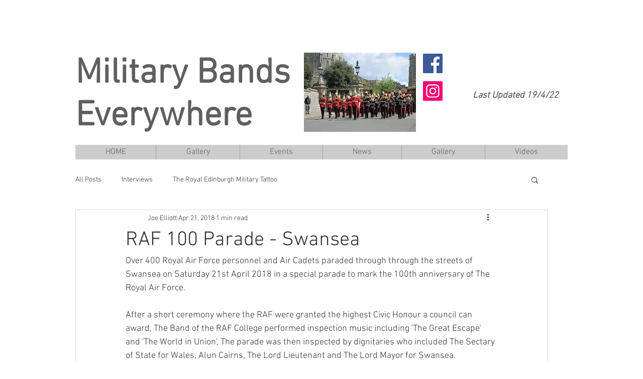

--- FILE ---
content_type: text/html; charset=utf-8
request_url: https://accounts.google.com/o/oauth2/postmessageRelay?parent=https%3A%2F%2Fstatic.parastorage.com&jsh=m%3B%2F_%2Fscs%2Fabc-static%2F_%2Fjs%2Fk%3Dgapi.lb.en.2kN9-TZiXrM.O%2Fd%3D1%2Frs%3DAHpOoo_B4hu0FeWRuWHfxnZ3V0WubwN7Qw%2Fm%3D__features__
body_size: 162
content:
<!DOCTYPE html><html><head><title></title><meta http-equiv="content-type" content="text/html; charset=utf-8"><meta http-equiv="X-UA-Compatible" content="IE=edge"><meta name="viewport" content="width=device-width, initial-scale=1, minimum-scale=1, maximum-scale=1, user-scalable=0"><script src='https://ssl.gstatic.com/accounts/o/2580342461-postmessagerelay.js' nonce="P_l4UtmDJ0odBBL4zC4CuQ"></script></head><body><script type="text/javascript" src="https://apis.google.com/js/rpc:shindig_random.js?onload=init" nonce="P_l4UtmDJ0odBBL4zC4CuQ"></script></body></html>

--- FILE ---
content_type: text/html; charset=utf-8
request_url: https://accounts.google.com/o/oauth2/postmessageRelay?parent=https%3A%2F%2Fstatic.parastorage.com&jsh=m%3B%2F_%2Fscs%2Fabc-static%2F_%2Fjs%2Fk%3Dgapi.lb.en.2kN9-TZiXrM.O%2Fd%3D1%2Frs%3DAHpOoo_B4hu0FeWRuWHfxnZ3V0WubwN7Qw%2Fm%3D__features__
body_size: -106
content:
<!DOCTYPE html><html><head><title></title><meta http-equiv="content-type" content="text/html; charset=utf-8"><meta http-equiv="X-UA-Compatible" content="IE=edge"><meta name="viewport" content="width=device-width, initial-scale=1, minimum-scale=1, maximum-scale=1, user-scalable=0"><script src='https://ssl.gstatic.com/accounts/o/2580342461-postmessagerelay.js' nonce="BWcUCOCEMVz-05ZpNjbO1Q"></script></head><body><script type="text/javascript" src="https://apis.google.com/js/rpc:shindig_random.js?onload=init" nonce="BWcUCOCEMVz-05ZpNjbO1Q"></script></body></html>